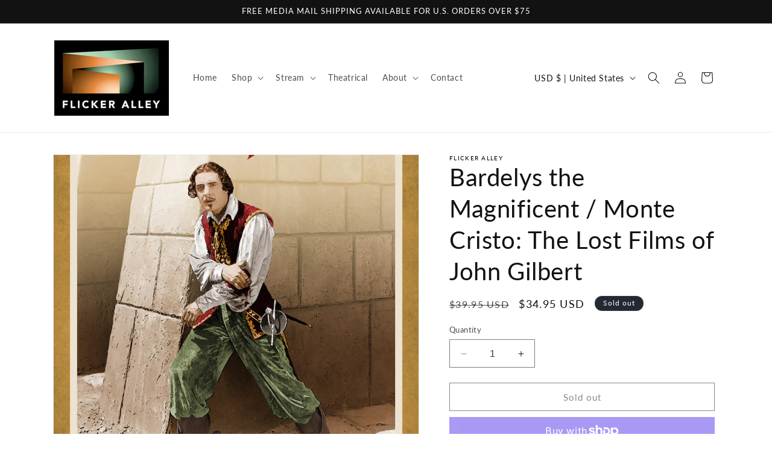

--- FILE ---
content_type: text/javascript; charset=utf-8
request_url: https://flickeralley.com/products/flicker-alley-enamel-pin.js
body_size: 248
content:
{"id":9436031942968,"title":"Flicker Alley Logo Enamel Pin","handle":"flicker-alley-enamel-pin","description":"\u003cp\u003e\u003cstrong\u003eFlicker Alley logo enamel pins d\u003c\/strong\u003e\u003cstrong\u003eesigned by Brian Peterson. \u003c\/strong\u003e\u003cstrong\u003eManufactured by Rockin Pins*.\u003c\/strong\u003e\u003c\/p\u003e\n\u003cp\u003eFlicker Alley was born out of a passion for cinematic history, and a desire to bring past filmmakers and films to new audiences and renewed recognition.\u003c\/p\u003e\n\u003cp\u003e\u003cstrong\u003eFROM DREAM TO REALITY\u003c\/strong\u003e\u003c\/p\u003e\n\u003cp\u003eThe company was founded in 2002 by Jeffery Masino who drew on a lifelong enthusiasm and fascination with silent film as well as classic, experimental, and independent cinema. \u003c\/p\u003e\n\u003cp\u003eFlicker Alley strives to contribute to the on-going interest in our film heritage through the creation of new, high-quality digital editions for broadcast, streaming, and home video distribution. \u003c\/p\u003e\n\u003cp\u003e\u003cmeta charset=\"utf-8\"\u003e\u003cspan\u003e\u003cstrong\u003e*\u003c\/strong\u003eRockin Pins specializes in creating merchandise of classic pop culture to celebrate and continue the promotion of these classic works. Discover more at https:\/\/www.rockinpins.com\/\u003c\/span\u003e\u003c\/p\u003e\n\u003c!----\u003e","published_at":"2024-07-18T11:02:19-07:00","created_at":"2024-06-17T10:55:49-07:00","vendor":"Flicker Alley","type":"Enamel Pin","tags":["Merch"],"price":500,"price_min":500,"price_max":500,"available":false,"price_varies":false,"compare_at_price":null,"compare_at_price_min":0,"compare_at_price_max":0,"compare_at_price_varies":false,"variants":[{"id":48874300178744,"title":"Default Title","option1":"Default Title","option2":null,"option3":null,"sku":"FA6001","requires_shipping":true,"taxable":true,"featured_image":null,"available":false,"name":"Flicker Alley Logo Enamel Pin","public_title":null,"options":["Default Title"],"price":500,"weight":17,"compare_at_price":null,"inventory_management":"shopify","barcode":"","requires_selling_plan":false,"selling_plan_allocations":[]}],"images":["\/\/cdn.shopify.com\/s\/files\/1\/0832\/4513\/8232\/files\/FA_LOGO_PIN_ALONE.jpg?v=1721275473","\/\/cdn.shopify.com\/s\/files\/1\/0832\/4513\/8232\/files\/FA_LOGO_PIN_JEAN.jpg?v=1721275475","\/\/cdn.shopify.com\/s\/files\/1\/0832\/4513\/8232\/files\/Logo_Card.jpg?v=1721275485","\/\/cdn.shopify.com\/s\/files\/1\/0832\/4513\/8232\/files\/Logo_WithBack.jpg?v=1721275485","\/\/cdn.shopify.com\/s\/files\/1\/0832\/4513\/8232\/files\/FA_Pin_Backpack.jpg?v=1721275689"],"featured_image":"\/\/cdn.shopify.com\/s\/files\/1\/0832\/4513\/8232\/files\/FA_LOGO_PIN_ALONE.jpg?v=1721275473","options":[{"name":"Title","position":1,"values":["Default Title"]}],"url":"\/products\/flicker-alley-enamel-pin","media":[{"alt":null,"id":39197103096120,"position":1,"preview_image":{"aspect_ratio":1.497,"height":1080,"width":1617,"src":"https:\/\/cdn.shopify.com\/s\/files\/1\/0832\/4513\/8232\/files\/FA_LOGO_PIN_ALONE.jpg?v=1721275473"},"aspect_ratio":1.497,"height":1080,"media_type":"image","src":"https:\/\/cdn.shopify.com\/s\/files\/1\/0832\/4513\/8232\/files\/FA_LOGO_PIN_ALONE.jpg?v=1721275473","width":1617},{"alt":null,"id":39197103325496,"position":2,"preview_image":{"aspect_ratio":1.497,"height":1080,"width":1617,"src":"https:\/\/cdn.shopify.com\/s\/files\/1\/0832\/4513\/8232\/files\/FA_LOGO_PIN_JEAN.jpg?v=1721275475"},"aspect_ratio":1.497,"height":1080,"media_type":"image","src":"https:\/\/cdn.shopify.com\/s\/files\/1\/0832\/4513\/8232\/files\/FA_LOGO_PIN_JEAN.jpg?v=1721275475","width":1617},{"alt":null,"id":38871593189688,"position":3,"preview_image":{"aspect_ratio":1.497,"height":1080,"width":1617,"src":"https:\/\/cdn.shopify.com\/s\/files\/1\/0832\/4513\/8232\/files\/Logo_Card.jpg?v=1721275485"},"aspect_ratio":1.497,"height":1080,"media_type":"image","src":"https:\/\/cdn.shopify.com\/s\/files\/1\/0832\/4513\/8232\/files\/Logo_Card.jpg?v=1721275485","width":1617},{"alt":null,"id":38871593255224,"position":4,"preview_image":{"aspect_ratio":1.497,"height":1080,"width":1617,"src":"https:\/\/cdn.shopify.com\/s\/files\/1\/0832\/4513\/8232\/files\/Logo_WithBack.jpg?v=1721275485"},"aspect_ratio":1.497,"height":1080,"media_type":"image","src":"https:\/\/cdn.shopify.com\/s\/files\/1\/0832\/4513\/8232\/files\/Logo_WithBack.jpg?v=1721275485","width":1617},{"alt":null,"id":39197128524088,"position":5,"preview_image":{"aspect_ratio":1.497,"height":1080,"width":1617,"src":"https:\/\/cdn.shopify.com\/s\/files\/1\/0832\/4513\/8232\/files\/FA_Pin_Backpack.jpg?v=1721275689"},"aspect_ratio":1.497,"height":1080,"media_type":"image","src":"https:\/\/cdn.shopify.com\/s\/files\/1\/0832\/4513\/8232\/files\/FA_Pin_Backpack.jpg?v=1721275689","width":1617}],"requires_selling_plan":false,"selling_plan_groups":[]}

--- FILE ---
content_type: text/javascript; charset=utf-8
request_url: https://flickeralley.com/products/georges-melies-limited-edition-enamel-pins.js
body_size: 1669
content:
{"id":9436033057080,"title":"Georges Méliès Limited Edition Enamel Pins","handle":"georges-melies-limited-edition-enamel-pins","description":"\u003cp\u003e\u003cmeta charset=\"utf-8\"\u003e\u003cstrong\u003eGeorge Méliès limited edition enamel pins d\u003c\/strong\u003e\u003cstrong\u003eesigned by Brian Peterson. \u003c\/strong\u003e\u003cstrong\u003eManufactured by Rockin Pins*.\u003c\/strong\u003e\u003c\/p\u003e\n\u003cp\u003eFlicker Alley is proud to present our first set of limited edition enamel pins, celebrating the incredible legacy of the first wizard of cinema, George Méliès. Exclusive to the Flicker Alley website, these soft enamel pins are available separately or can be bundled together for a discounted price. Collect them all before they're gone!\u003c\/p\u003e\n\u003cp\u003e\u003cstrong\u003e\u003cem\u003eLE VOYAGE DANS LA LUNE\u003c\/em\u003e (MOON PIN):\u003c\/strong\u003e\u003c\/p\u003e\n\u003cp\u003eSix scholars travel in a bullet-shaped rocket fired by a cannon into space to explore the moon and meet its odd inhabitants, the Selenites - the first outer-space adventure in the history of cinema! The image of the rocket smashing into the eye of the moon has forever imbedded itself into cinema history.\u003c\/p\u003e\n\u003cp\u003e\u003cstrong\u003e\u003cem\u003eGEORGE MÉLIÈS: THE FIRST WIZARD OF CINEMA \u003c\/em\u003e(MÉLIÈS PIN):\u003c\/strong\u003e\u003c\/p\u003e\n\u003cp\u003eGeorge Méliès was a genuine virtuoso, producing and directing his own films while also devising the narratives; designing the sets, costumes and props; and frequently performing the leading parts. With his signature on display, this pin pays homage directly to the man himself. \u003c\/p\u003e\n\u003cp\u003e\u003cmeta charset=\"utf-8\"\u003e\u003cspan\u003e\u003cstrong\u003e\u003cem\u003eVOYAGE À TRAVERS L'IMPOSSIBLE\u003c\/em\u003e (SUN PIN):\u003c\/strong\u003e\u003c\/span\u003e\u003c\/p\u003e\n\u003cp\u003eA group of explorers take a trip around the world in this dazzling follow-up to George Méliès' immortal A Trip to the Moon. This film is featured in our blu-ray set \u003cem\u003eMéliès: Fairy Tales in Color\u003c\/em\u003e which focuses on a selection of hand-colored films, and designed to feature Méliès' love of storytelling while showcasing his talent for bringing imagination and fantasy to his film.\u003c\/p\u003e\n\u003cp\u003e*Rockin Pins specializes in creating merchandise of classic pop culture to celebrate and continue the promotion of these classic works. Discover more at \u003ca href=\"https:\/\/www.rockinpins.com\/\" rel=\"noopener\" target=\"_blank\"\u003ewww.rockinpins.com\u003c\/a\u003e\u003c\/p\u003e\n\u003cp\u003e\u003cspan\u003e\u003cstrong\u003e \u003c\/strong\u003e\u003c\/span\u003e\u003c\/p\u003e\n\u003c!----\u003e","published_at":"2024-07-18T11:02:56-07:00","created_at":"2024-06-17T10:56:47-07:00","vendor":"Flicker Alley","type":"Enamel Pin","tags":["Merch"],"price":1000,"price_min":1000,"price_max":2500,"available":false,"price_varies":true,"compare_at_price":null,"compare_at_price_min":0,"compare_at_price_max":0,"compare_at_price_varies":false,"variants":[{"id":48912801431864,"title":"MOON PIN","option1":"MOON PIN","option2":null,"option3":null,"sku":"FA6003","requires_shipping":true,"taxable":true,"featured_image":{"id":46356538884408,"product_id":9436033057080,"position":3,"created_at":"2024-06-21T15:21:36-07:00","updated_at":"2024-06-21T15:21:37-07:00","alt":null,"width":1617,"height":1080,"src":"https:\/\/cdn.shopify.com\/s\/files\/1\/0832\/4513\/8232\/files\/Moon_Card.jpg?v=1719008497","variant_ids":[48912801431864]},"available":false,"name":"Georges Méliès Limited Edition Enamel Pins - MOON PIN","public_title":"MOON PIN","options":["MOON PIN"],"price":1000,"weight":17,"compare_at_price":null,"inventory_management":"shopify","barcode":"","featured_media":{"alt":null,"id":38871598399800,"position":3,"preview_image":{"aspect_ratio":1.497,"height":1080,"width":1617,"src":"https:\/\/cdn.shopify.com\/s\/files\/1\/0832\/4513\/8232\/files\/Moon_Card.jpg?v=1719008497"}},"requires_selling_plan":false,"selling_plan_allocations":[]},{"id":48912801464632,"title":"MÉLIÈS PIN","option1":"MÉLIÈS PIN","option2":null,"option3":null,"sku":"FA6002","requires_shipping":true,"taxable":true,"featured_image":{"id":46356538753336,"product_id":9436033057080,"position":5,"created_at":"2024-06-21T15:21:36-07:00","updated_at":"2024-06-21T15:21:38-07:00","alt":null,"width":1617,"height":1080,"src":"https:\/\/cdn.shopify.com\/s\/files\/1\/0832\/4513\/8232\/files\/Melies_Card.jpg?v=1719008498","variant_ids":[48912801464632]},"available":false,"name":"Georges Méliès Limited Edition Enamel Pins - MÉLIÈS PIN","public_title":"MÉLIÈS PIN","options":["MÉLIÈS PIN"],"price":1000,"weight":18,"compare_at_price":null,"inventory_management":"shopify","barcode":"","featured_media":{"alt":null,"id":38871598367032,"position":5,"preview_image":{"aspect_ratio":1.497,"height":1080,"width":1617,"src":"https:\/\/cdn.shopify.com\/s\/files\/1\/0832\/4513\/8232\/files\/Melies_Card.jpg?v=1719008498"}},"requires_selling_plan":false,"selling_plan_allocations":[]},{"id":48912801497400,"title":"SUN PIN","option1":"SUN PIN","option2":null,"option3":null,"sku":"FA6004","requires_shipping":true,"taxable":true,"featured_image":{"id":46356538949944,"product_id":9436033057080,"position":7,"created_at":"2024-06-21T15:21:36-07:00","updated_at":"2024-06-21T15:21:38-07:00","alt":null,"width":1617,"height":1080,"src":"https:\/\/cdn.shopify.com\/s\/files\/1\/0832\/4513\/8232\/files\/Sun_Card.jpg?v=1719008498","variant_ids":[48912801497400]},"available":false,"name":"Georges Méliès Limited Edition Enamel Pins - SUN PIN","public_title":"SUN PIN","options":["SUN PIN"],"price":1000,"weight":18,"compare_at_price":null,"inventory_management":"shopify","barcode":"","featured_media":{"alt":null,"id":38871598498104,"position":7,"preview_image":{"aspect_ratio":1.497,"height":1080,"width":1617,"src":"https:\/\/cdn.shopify.com\/s\/files\/1\/0832\/4513\/8232\/files\/Sun_Card.jpg?v=1719008498"}},"requires_selling_plan":false,"selling_plan_allocations":[]},{"id":48912801530168,"title":"ALL THREE - BUNDLED DISCOUNT","option1":"ALL THREE - BUNDLED DISCOUNT","option2":null,"option3":null,"sku":"FA6005","requires_shipping":true,"taxable":true,"featured_image":{"id":46356560052536,"product_id":9436033057080,"position":9,"created_at":"2024-06-21T15:24:53-07:00","updated_at":"2024-06-21T15:24:54-07:00","alt":null,"width":1617,"height":1080,"src":"https:\/\/cdn.shopify.com\/s\/files\/1\/0832\/4513\/8232\/files\/Melies_Pins_All.jpg?v=1719008694","variant_ids":[48912801530168]},"available":false,"name":"Georges Méliès Limited Edition Enamel Pins - ALL THREE - BUNDLED DISCOUNT","public_title":"ALL THREE - BUNDLED DISCOUNT","options":["ALL THREE - BUNDLED DISCOUNT"],"price":2500,"weight":54,"compare_at_price":null,"inventory_management":"shopify","barcode":"","featured_media":{"alt":null,"id":38871618486584,"position":9,"preview_image":{"aspect_ratio":1.497,"height":1080,"width":1617,"src":"https:\/\/cdn.shopify.com\/s\/files\/1\/0832\/4513\/8232\/files\/Melies_Pins_All.jpg?v=1719008694"}},"requires_selling_plan":false,"selling_plan_allocations":[]}],"images":["\/\/cdn.shopify.com\/s\/files\/1\/0832\/4513\/8232\/files\/Melies_Pins_Group_Plane.jpg?v=1719008496","\/\/cdn.shopify.com\/s\/files\/1\/0832\/4513\/8232\/files\/Melies_Pins_Group_Jacket.jpg?v=1719008499","\/\/cdn.shopify.com\/s\/files\/1\/0832\/4513\/8232\/files\/Moon_Card.jpg?v=1719008497","\/\/cdn.shopify.com\/s\/files\/1\/0832\/4513\/8232\/files\/Moon_WithBack.jpg?v=1719008497","\/\/cdn.shopify.com\/s\/files\/1\/0832\/4513\/8232\/files\/Melies_Card.jpg?v=1719008498","\/\/cdn.shopify.com\/s\/files\/1\/0832\/4513\/8232\/files\/Melies_WithBack.jpg?v=1719008498","\/\/cdn.shopify.com\/s\/files\/1\/0832\/4513\/8232\/files\/Sun_Card.jpg?v=1719008498","\/\/cdn.shopify.com\/s\/files\/1\/0832\/4513\/8232\/files\/Sun_WithBack.jpg?v=1719008498","\/\/cdn.shopify.com\/s\/files\/1\/0832\/4513\/8232\/files\/Melies_Pins_All.jpg?v=1719008694"],"featured_image":"\/\/cdn.shopify.com\/s\/files\/1\/0832\/4513\/8232\/files\/Melies_Pins_Group_Plane.jpg?v=1719008496","options":[{"name":"Style","position":1,"values":["MOON PIN","MÉLIÈS PIN","SUN PIN","ALL THREE - BUNDLED DISCOUNT"]}],"url":"\/products\/georges-melies-limited-edition-enamel-pins","media":[{"alt":null,"id":38871598268728,"position":1,"preview_image":{"aspect_ratio":1.497,"height":1080,"width":1617,"src":"https:\/\/cdn.shopify.com\/s\/files\/1\/0832\/4513\/8232\/files\/Melies_Pins_Group_Plane.jpg?v=1719008496"},"aspect_ratio":1.497,"height":1080,"media_type":"image","src":"https:\/\/cdn.shopify.com\/s\/files\/1\/0832\/4513\/8232\/files\/Melies_Pins_Group_Plane.jpg?v=1719008496","width":1617},{"alt":null,"id":38871598661944,"position":2,"preview_image":{"aspect_ratio":1.497,"height":1080,"width":1617,"src":"https:\/\/cdn.shopify.com\/s\/files\/1\/0832\/4513\/8232\/files\/Melies_Pins_Group_Jacket.jpg?v=1719008499"},"aspect_ratio":1.497,"height":1080,"media_type":"image","src":"https:\/\/cdn.shopify.com\/s\/files\/1\/0832\/4513\/8232\/files\/Melies_Pins_Group_Jacket.jpg?v=1719008499","width":1617},{"alt":null,"id":38871598399800,"position":3,"preview_image":{"aspect_ratio":1.497,"height":1080,"width":1617,"src":"https:\/\/cdn.shopify.com\/s\/files\/1\/0832\/4513\/8232\/files\/Moon_Card.jpg?v=1719008497"},"aspect_ratio":1.497,"height":1080,"media_type":"image","src":"https:\/\/cdn.shopify.com\/s\/files\/1\/0832\/4513\/8232\/files\/Moon_Card.jpg?v=1719008497","width":1617},{"alt":null,"id":38871598432568,"position":4,"preview_image":{"aspect_ratio":1.497,"height":1080,"width":1617,"src":"https:\/\/cdn.shopify.com\/s\/files\/1\/0832\/4513\/8232\/files\/Moon_WithBack.jpg?v=1719008497"},"aspect_ratio":1.497,"height":1080,"media_type":"image","src":"https:\/\/cdn.shopify.com\/s\/files\/1\/0832\/4513\/8232\/files\/Moon_WithBack.jpg?v=1719008497","width":1617},{"alt":null,"id":38871598367032,"position":5,"preview_image":{"aspect_ratio":1.497,"height":1080,"width":1617,"src":"https:\/\/cdn.shopify.com\/s\/files\/1\/0832\/4513\/8232\/files\/Melies_Card.jpg?v=1719008498"},"aspect_ratio":1.497,"height":1080,"media_type":"image","src":"https:\/\/cdn.shopify.com\/s\/files\/1\/0832\/4513\/8232\/files\/Melies_Card.jpg?v=1719008498","width":1617},{"alt":null,"id":38871598465336,"position":6,"preview_image":{"aspect_ratio":1.497,"height":1080,"width":1617,"src":"https:\/\/cdn.shopify.com\/s\/files\/1\/0832\/4513\/8232\/files\/Melies_WithBack.jpg?v=1719008498"},"aspect_ratio":1.497,"height":1080,"media_type":"image","src":"https:\/\/cdn.shopify.com\/s\/files\/1\/0832\/4513\/8232\/files\/Melies_WithBack.jpg?v=1719008498","width":1617},{"alt":null,"id":38871598498104,"position":7,"preview_image":{"aspect_ratio":1.497,"height":1080,"width":1617,"src":"https:\/\/cdn.shopify.com\/s\/files\/1\/0832\/4513\/8232\/files\/Sun_Card.jpg?v=1719008498"},"aspect_ratio":1.497,"height":1080,"media_type":"image","src":"https:\/\/cdn.shopify.com\/s\/files\/1\/0832\/4513\/8232\/files\/Sun_Card.jpg?v=1719008498","width":1617},{"alt":null,"id":38871598530872,"position":8,"preview_image":{"aspect_ratio":1.497,"height":1080,"width":1617,"src":"https:\/\/cdn.shopify.com\/s\/files\/1\/0832\/4513\/8232\/files\/Sun_WithBack.jpg?v=1719008498"},"aspect_ratio":1.497,"height":1080,"media_type":"image","src":"https:\/\/cdn.shopify.com\/s\/files\/1\/0832\/4513\/8232\/files\/Sun_WithBack.jpg?v=1719008498","width":1617},{"alt":null,"id":38871618486584,"position":9,"preview_image":{"aspect_ratio":1.497,"height":1080,"width":1617,"src":"https:\/\/cdn.shopify.com\/s\/files\/1\/0832\/4513\/8232\/files\/Melies_Pins_All.jpg?v=1719008694"},"aspect_ratio":1.497,"height":1080,"media_type":"image","src":"https:\/\/cdn.shopify.com\/s\/files\/1\/0832\/4513\/8232\/files\/Melies_Pins_All.jpg?v=1719008694","width":1617}],"requires_selling_plan":false,"selling_plan_groups":[]}

--- FILE ---
content_type: text/javascript; charset=utf-8
request_url: https://flickeralley.com/products/georges-melies-limited-edition-enamel-pins.js
body_size: 1259
content:
{"id":9436033057080,"title":"Georges Méliès Limited Edition Enamel Pins","handle":"georges-melies-limited-edition-enamel-pins","description":"\u003cp\u003e\u003cmeta charset=\"utf-8\"\u003e\u003cstrong\u003eGeorge Méliès limited edition enamel pins d\u003c\/strong\u003e\u003cstrong\u003eesigned by Brian Peterson. \u003c\/strong\u003e\u003cstrong\u003eManufactured by Rockin Pins*.\u003c\/strong\u003e\u003c\/p\u003e\n\u003cp\u003eFlicker Alley is proud to present our first set of limited edition enamel pins, celebrating the incredible legacy of the first wizard of cinema, George Méliès. Exclusive to the Flicker Alley website, these soft enamel pins are available separately or can be bundled together for a discounted price. Collect them all before they're gone!\u003c\/p\u003e\n\u003cp\u003e\u003cstrong\u003e\u003cem\u003eLE VOYAGE DANS LA LUNE\u003c\/em\u003e (MOON PIN):\u003c\/strong\u003e\u003c\/p\u003e\n\u003cp\u003eSix scholars travel in a bullet-shaped rocket fired by a cannon into space to explore the moon and meet its odd inhabitants, the Selenites - the first outer-space adventure in the history of cinema! The image of the rocket smashing into the eye of the moon has forever imbedded itself into cinema history.\u003c\/p\u003e\n\u003cp\u003e\u003cstrong\u003e\u003cem\u003eGEORGE MÉLIÈS: THE FIRST WIZARD OF CINEMA \u003c\/em\u003e(MÉLIÈS PIN):\u003c\/strong\u003e\u003c\/p\u003e\n\u003cp\u003eGeorge Méliès was a genuine virtuoso, producing and directing his own films while also devising the narratives; designing the sets, costumes and props; and frequently performing the leading parts. With his signature on display, this pin pays homage directly to the man himself. \u003c\/p\u003e\n\u003cp\u003e\u003cmeta charset=\"utf-8\"\u003e\u003cspan\u003e\u003cstrong\u003e\u003cem\u003eVOYAGE À TRAVERS L'IMPOSSIBLE\u003c\/em\u003e (SUN PIN):\u003c\/strong\u003e\u003c\/span\u003e\u003c\/p\u003e\n\u003cp\u003eA group of explorers take a trip around the world in this dazzling follow-up to George Méliès' immortal A Trip to the Moon. This film is featured in our blu-ray set \u003cem\u003eMéliès: Fairy Tales in Color\u003c\/em\u003e which focuses on a selection of hand-colored films, and designed to feature Méliès' love of storytelling while showcasing his talent for bringing imagination and fantasy to his film.\u003c\/p\u003e\n\u003cp\u003e*Rockin Pins specializes in creating merchandise of classic pop culture to celebrate and continue the promotion of these classic works. Discover more at \u003ca href=\"https:\/\/www.rockinpins.com\/\" rel=\"noopener\" target=\"_blank\"\u003ewww.rockinpins.com\u003c\/a\u003e\u003c\/p\u003e\n\u003cp\u003e\u003cspan\u003e\u003cstrong\u003e \u003c\/strong\u003e\u003c\/span\u003e\u003c\/p\u003e\n\u003c!----\u003e","published_at":"2024-07-18T11:02:56-07:00","created_at":"2024-06-17T10:56:47-07:00","vendor":"Flicker Alley","type":"Enamel Pin","tags":["Merch"],"price":1000,"price_min":1000,"price_max":2500,"available":false,"price_varies":true,"compare_at_price":null,"compare_at_price_min":0,"compare_at_price_max":0,"compare_at_price_varies":false,"variants":[{"id":48912801431864,"title":"MOON PIN","option1":"MOON PIN","option2":null,"option3":null,"sku":"FA6003","requires_shipping":true,"taxable":true,"featured_image":{"id":46356538884408,"product_id":9436033057080,"position":3,"created_at":"2024-06-21T15:21:36-07:00","updated_at":"2024-06-21T15:21:37-07:00","alt":null,"width":1617,"height":1080,"src":"https:\/\/cdn.shopify.com\/s\/files\/1\/0832\/4513\/8232\/files\/Moon_Card.jpg?v=1719008497","variant_ids":[48912801431864]},"available":false,"name":"Georges Méliès Limited Edition Enamel Pins - MOON PIN","public_title":"MOON PIN","options":["MOON PIN"],"price":1000,"weight":17,"compare_at_price":null,"inventory_management":"shopify","barcode":"","featured_media":{"alt":null,"id":38871598399800,"position":3,"preview_image":{"aspect_ratio":1.497,"height":1080,"width":1617,"src":"https:\/\/cdn.shopify.com\/s\/files\/1\/0832\/4513\/8232\/files\/Moon_Card.jpg?v=1719008497"}},"requires_selling_plan":false,"selling_plan_allocations":[]},{"id":48912801464632,"title":"MÉLIÈS PIN","option1":"MÉLIÈS PIN","option2":null,"option3":null,"sku":"FA6002","requires_shipping":true,"taxable":true,"featured_image":{"id":46356538753336,"product_id":9436033057080,"position":5,"created_at":"2024-06-21T15:21:36-07:00","updated_at":"2024-06-21T15:21:38-07:00","alt":null,"width":1617,"height":1080,"src":"https:\/\/cdn.shopify.com\/s\/files\/1\/0832\/4513\/8232\/files\/Melies_Card.jpg?v=1719008498","variant_ids":[48912801464632]},"available":false,"name":"Georges Méliès Limited Edition Enamel Pins - MÉLIÈS PIN","public_title":"MÉLIÈS PIN","options":["MÉLIÈS PIN"],"price":1000,"weight":18,"compare_at_price":null,"inventory_management":"shopify","barcode":"","featured_media":{"alt":null,"id":38871598367032,"position":5,"preview_image":{"aspect_ratio":1.497,"height":1080,"width":1617,"src":"https:\/\/cdn.shopify.com\/s\/files\/1\/0832\/4513\/8232\/files\/Melies_Card.jpg?v=1719008498"}},"requires_selling_plan":false,"selling_plan_allocations":[]},{"id":48912801497400,"title":"SUN PIN","option1":"SUN PIN","option2":null,"option3":null,"sku":"FA6004","requires_shipping":true,"taxable":true,"featured_image":{"id":46356538949944,"product_id":9436033057080,"position":7,"created_at":"2024-06-21T15:21:36-07:00","updated_at":"2024-06-21T15:21:38-07:00","alt":null,"width":1617,"height":1080,"src":"https:\/\/cdn.shopify.com\/s\/files\/1\/0832\/4513\/8232\/files\/Sun_Card.jpg?v=1719008498","variant_ids":[48912801497400]},"available":false,"name":"Georges Méliès Limited Edition Enamel Pins - SUN PIN","public_title":"SUN PIN","options":["SUN PIN"],"price":1000,"weight":18,"compare_at_price":null,"inventory_management":"shopify","barcode":"","featured_media":{"alt":null,"id":38871598498104,"position":7,"preview_image":{"aspect_ratio":1.497,"height":1080,"width":1617,"src":"https:\/\/cdn.shopify.com\/s\/files\/1\/0832\/4513\/8232\/files\/Sun_Card.jpg?v=1719008498"}},"requires_selling_plan":false,"selling_plan_allocations":[]},{"id":48912801530168,"title":"ALL THREE - BUNDLED DISCOUNT","option1":"ALL THREE - BUNDLED DISCOUNT","option2":null,"option3":null,"sku":"FA6005","requires_shipping":true,"taxable":true,"featured_image":{"id":46356560052536,"product_id":9436033057080,"position":9,"created_at":"2024-06-21T15:24:53-07:00","updated_at":"2024-06-21T15:24:54-07:00","alt":null,"width":1617,"height":1080,"src":"https:\/\/cdn.shopify.com\/s\/files\/1\/0832\/4513\/8232\/files\/Melies_Pins_All.jpg?v=1719008694","variant_ids":[48912801530168]},"available":false,"name":"Georges Méliès Limited Edition Enamel Pins - ALL THREE - BUNDLED DISCOUNT","public_title":"ALL THREE - BUNDLED DISCOUNT","options":["ALL THREE - BUNDLED DISCOUNT"],"price":2500,"weight":54,"compare_at_price":null,"inventory_management":"shopify","barcode":"","featured_media":{"alt":null,"id":38871618486584,"position":9,"preview_image":{"aspect_ratio":1.497,"height":1080,"width":1617,"src":"https:\/\/cdn.shopify.com\/s\/files\/1\/0832\/4513\/8232\/files\/Melies_Pins_All.jpg?v=1719008694"}},"requires_selling_plan":false,"selling_plan_allocations":[]}],"images":["\/\/cdn.shopify.com\/s\/files\/1\/0832\/4513\/8232\/files\/Melies_Pins_Group_Plane.jpg?v=1719008496","\/\/cdn.shopify.com\/s\/files\/1\/0832\/4513\/8232\/files\/Melies_Pins_Group_Jacket.jpg?v=1719008499","\/\/cdn.shopify.com\/s\/files\/1\/0832\/4513\/8232\/files\/Moon_Card.jpg?v=1719008497","\/\/cdn.shopify.com\/s\/files\/1\/0832\/4513\/8232\/files\/Moon_WithBack.jpg?v=1719008497","\/\/cdn.shopify.com\/s\/files\/1\/0832\/4513\/8232\/files\/Melies_Card.jpg?v=1719008498","\/\/cdn.shopify.com\/s\/files\/1\/0832\/4513\/8232\/files\/Melies_WithBack.jpg?v=1719008498","\/\/cdn.shopify.com\/s\/files\/1\/0832\/4513\/8232\/files\/Sun_Card.jpg?v=1719008498","\/\/cdn.shopify.com\/s\/files\/1\/0832\/4513\/8232\/files\/Sun_WithBack.jpg?v=1719008498","\/\/cdn.shopify.com\/s\/files\/1\/0832\/4513\/8232\/files\/Melies_Pins_All.jpg?v=1719008694"],"featured_image":"\/\/cdn.shopify.com\/s\/files\/1\/0832\/4513\/8232\/files\/Melies_Pins_Group_Plane.jpg?v=1719008496","options":[{"name":"Style","position":1,"values":["MOON PIN","MÉLIÈS PIN","SUN PIN","ALL THREE - BUNDLED DISCOUNT"]}],"url":"\/products\/georges-melies-limited-edition-enamel-pins","media":[{"alt":null,"id":38871598268728,"position":1,"preview_image":{"aspect_ratio":1.497,"height":1080,"width":1617,"src":"https:\/\/cdn.shopify.com\/s\/files\/1\/0832\/4513\/8232\/files\/Melies_Pins_Group_Plane.jpg?v=1719008496"},"aspect_ratio":1.497,"height":1080,"media_type":"image","src":"https:\/\/cdn.shopify.com\/s\/files\/1\/0832\/4513\/8232\/files\/Melies_Pins_Group_Plane.jpg?v=1719008496","width":1617},{"alt":null,"id":38871598661944,"position":2,"preview_image":{"aspect_ratio":1.497,"height":1080,"width":1617,"src":"https:\/\/cdn.shopify.com\/s\/files\/1\/0832\/4513\/8232\/files\/Melies_Pins_Group_Jacket.jpg?v=1719008499"},"aspect_ratio":1.497,"height":1080,"media_type":"image","src":"https:\/\/cdn.shopify.com\/s\/files\/1\/0832\/4513\/8232\/files\/Melies_Pins_Group_Jacket.jpg?v=1719008499","width":1617},{"alt":null,"id":38871598399800,"position":3,"preview_image":{"aspect_ratio":1.497,"height":1080,"width":1617,"src":"https:\/\/cdn.shopify.com\/s\/files\/1\/0832\/4513\/8232\/files\/Moon_Card.jpg?v=1719008497"},"aspect_ratio":1.497,"height":1080,"media_type":"image","src":"https:\/\/cdn.shopify.com\/s\/files\/1\/0832\/4513\/8232\/files\/Moon_Card.jpg?v=1719008497","width":1617},{"alt":null,"id":38871598432568,"position":4,"preview_image":{"aspect_ratio":1.497,"height":1080,"width":1617,"src":"https:\/\/cdn.shopify.com\/s\/files\/1\/0832\/4513\/8232\/files\/Moon_WithBack.jpg?v=1719008497"},"aspect_ratio":1.497,"height":1080,"media_type":"image","src":"https:\/\/cdn.shopify.com\/s\/files\/1\/0832\/4513\/8232\/files\/Moon_WithBack.jpg?v=1719008497","width":1617},{"alt":null,"id":38871598367032,"position":5,"preview_image":{"aspect_ratio":1.497,"height":1080,"width":1617,"src":"https:\/\/cdn.shopify.com\/s\/files\/1\/0832\/4513\/8232\/files\/Melies_Card.jpg?v=1719008498"},"aspect_ratio":1.497,"height":1080,"media_type":"image","src":"https:\/\/cdn.shopify.com\/s\/files\/1\/0832\/4513\/8232\/files\/Melies_Card.jpg?v=1719008498","width":1617},{"alt":null,"id":38871598465336,"position":6,"preview_image":{"aspect_ratio":1.497,"height":1080,"width":1617,"src":"https:\/\/cdn.shopify.com\/s\/files\/1\/0832\/4513\/8232\/files\/Melies_WithBack.jpg?v=1719008498"},"aspect_ratio":1.497,"height":1080,"media_type":"image","src":"https:\/\/cdn.shopify.com\/s\/files\/1\/0832\/4513\/8232\/files\/Melies_WithBack.jpg?v=1719008498","width":1617},{"alt":null,"id":38871598498104,"position":7,"preview_image":{"aspect_ratio":1.497,"height":1080,"width":1617,"src":"https:\/\/cdn.shopify.com\/s\/files\/1\/0832\/4513\/8232\/files\/Sun_Card.jpg?v=1719008498"},"aspect_ratio":1.497,"height":1080,"media_type":"image","src":"https:\/\/cdn.shopify.com\/s\/files\/1\/0832\/4513\/8232\/files\/Sun_Card.jpg?v=1719008498","width":1617},{"alt":null,"id":38871598530872,"position":8,"preview_image":{"aspect_ratio":1.497,"height":1080,"width":1617,"src":"https:\/\/cdn.shopify.com\/s\/files\/1\/0832\/4513\/8232\/files\/Sun_WithBack.jpg?v=1719008498"},"aspect_ratio":1.497,"height":1080,"media_type":"image","src":"https:\/\/cdn.shopify.com\/s\/files\/1\/0832\/4513\/8232\/files\/Sun_WithBack.jpg?v=1719008498","width":1617},{"alt":null,"id":38871618486584,"position":9,"preview_image":{"aspect_ratio":1.497,"height":1080,"width":1617,"src":"https:\/\/cdn.shopify.com\/s\/files\/1\/0832\/4513\/8232\/files\/Melies_Pins_All.jpg?v=1719008694"},"aspect_ratio":1.497,"height":1080,"media_type":"image","src":"https:\/\/cdn.shopify.com\/s\/files\/1\/0832\/4513\/8232\/files\/Melies_Pins_All.jpg?v=1719008694","width":1617}],"requires_selling_plan":false,"selling_plan_groups":[]}

--- FILE ---
content_type: text/javascript; charset=utf-8
request_url: https://flickeralley.com/products/flicker-alley-enamel-pin.js
body_size: 738
content:
{"id":9436031942968,"title":"Flicker Alley Logo Enamel Pin","handle":"flicker-alley-enamel-pin","description":"\u003cp\u003e\u003cstrong\u003eFlicker Alley logo enamel pins d\u003c\/strong\u003e\u003cstrong\u003eesigned by Brian Peterson. \u003c\/strong\u003e\u003cstrong\u003eManufactured by Rockin Pins*.\u003c\/strong\u003e\u003c\/p\u003e\n\u003cp\u003eFlicker Alley was born out of a passion for cinematic history, and a desire to bring past filmmakers and films to new audiences and renewed recognition.\u003c\/p\u003e\n\u003cp\u003e\u003cstrong\u003eFROM DREAM TO REALITY\u003c\/strong\u003e\u003c\/p\u003e\n\u003cp\u003eThe company was founded in 2002 by Jeffery Masino who drew on a lifelong enthusiasm and fascination with silent film as well as classic, experimental, and independent cinema. \u003c\/p\u003e\n\u003cp\u003eFlicker Alley strives to contribute to the on-going interest in our film heritage through the creation of new, high-quality digital editions for broadcast, streaming, and home video distribution. \u003c\/p\u003e\n\u003cp\u003e\u003cmeta charset=\"utf-8\"\u003e\u003cspan\u003e\u003cstrong\u003e*\u003c\/strong\u003eRockin Pins specializes in creating merchandise of classic pop culture to celebrate and continue the promotion of these classic works. Discover more at https:\/\/www.rockinpins.com\/\u003c\/span\u003e\u003c\/p\u003e\n\u003c!----\u003e","published_at":"2024-07-18T11:02:19-07:00","created_at":"2024-06-17T10:55:49-07:00","vendor":"Flicker Alley","type":"Enamel Pin","tags":["Merch"],"price":500,"price_min":500,"price_max":500,"available":false,"price_varies":false,"compare_at_price":null,"compare_at_price_min":0,"compare_at_price_max":0,"compare_at_price_varies":false,"variants":[{"id":48874300178744,"title":"Default Title","option1":"Default Title","option2":null,"option3":null,"sku":"FA6001","requires_shipping":true,"taxable":true,"featured_image":null,"available":false,"name":"Flicker Alley Logo Enamel Pin","public_title":null,"options":["Default Title"],"price":500,"weight":17,"compare_at_price":null,"inventory_management":"shopify","barcode":"","requires_selling_plan":false,"selling_plan_allocations":[]}],"images":["\/\/cdn.shopify.com\/s\/files\/1\/0832\/4513\/8232\/files\/FA_LOGO_PIN_ALONE.jpg?v=1721275473","\/\/cdn.shopify.com\/s\/files\/1\/0832\/4513\/8232\/files\/FA_LOGO_PIN_JEAN.jpg?v=1721275475","\/\/cdn.shopify.com\/s\/files\/1\/0832\/4513\/8232\/files\/Logo_Card.jpg?v=1721275485","\/\/cdn.shopify.com\/s\/files\/1\/0832\/4513\/8232\/files\/Logo_WithBack.jpg?v=1721275485","\/\/cdn.shopify.com\/s\/files\/1\/0832\/4513\/8232\/files\/FA_Pin_Backpack.jpg?v=1721275689"],"featured_image":"\/\/cdn.shopify.com\/s\/files\/1\/0832\/4513\/8232\/files\/FA_LOGO_PIN_ALONE.jpg?v=1721275473","options":[{"name":"Title","position":1,"values":["Default Title"]}],"url":"\/products\/flicker-alley-enamel-pin","media":[{"alt":null,"id":39197103096120,"position":1,"preview_image":{"aspect_ratio":1.497,"height":1080,"width":1617,"src":"https:\/\/cdn.shopify.com\/s\/files\/1\/0832\/4513\/8232\/files\/FA_LOGO_PIN_ALONE.jpg?v=1721275473"},"aspect_ratio":1.497,"height":1080,"media_type":"image","src":"https:\/\/cdn.shopify.com\/s\/files\/1\/0832\/4513\/8232\/files\/FA_LOGO_PIN_ALONE.jpg?v=1721275473","width":1617},{"alt":null,"id":39197103325496,"position":2,"preview_image":{"aspect_ratio":1.497,"height":1080,"width":1617,"src":"https:\/\/cdn.shopify.com\/s\/files\/1\/0832\/4513\/8232\/files\/FA_LOGO_PIN_JEAN.jpg?v=1721275475"},"aspect_ratio":1.497,"height":1080,"media_type":"image","src":"https:\/\/cdn.shopify.com\/s\/files\/1\/0832\/4513\/8232\/files\/FA_LOGO_PIN_JEAN.jpg?v=1721275475","width":1617},{"alt":null,"id":38871593189688,"position":3,"preview_image":{"aspect_ratio":1.497,"height":1080,"width":1617,"src":"https:\/\/cdn.shopify.com\/s\/files\/1\/0832\/4513\/8232\/files\/Logo_Card.jpg?v=1721275485"},"aspect_ratio":1.497,"height":1080,"media_type":"image","src":"https:\/\/cdn.shopify.com\/s\/files\/1\/0832\/4513\/8232\/files\/Logo_Card.jpg?v=1721275485","width":1617},{"alt":null,"id":38871593255224,"position":4,"preview_image":{"aspect_ratio":1.497,"height":1080,"width":1617,"src":"https:\/\/cdn.shopify.com\/s\/files\/1\/0832\/4513\/8232\/files\/Logo_WithBack.jpg?v=1721275485"},"aspect_ratio":1.497,"height":1080,"media_type":"image","src":"https:\/\/cdn.shopify.com\/s\/files\/1\/0832\/4513\/8232\/files\/Logo_WithBack.jpg?v=1721275485","width":1617},{"alt":null,"id":39197128524088,"position":5,"preview_image":{"aspect_ratio":1.497,"height":1080,"width":1617,"src":"https:\/\/cdn.shopify.com\/s\/files\/1\/0832\/4513\/8232\/files\/FA_Pin_Backpack.jpg?v=1721275689"},"aspect_ratio":1.497,"height":1080,"media_type":"image","src":"https:\/\/cdn.shopify.com\/s\/files\/1\/0832\/4513\/8232\/files\/FA_Pin_Backpack.jpg?v=1721275689","width":1617}],"requires_selling_plan":false,"selling_plan_groups":[]}